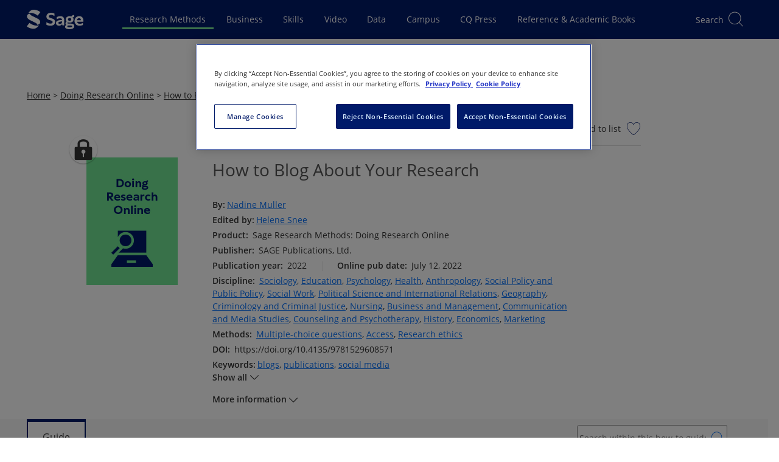

--- FILE ---
content_type: text/html; charset=utf-8
request_url: https://methods.sagepub.com/how-to-guide/how-to-blog-about-your-research
body_size: 25244
content:

<!DOCTYPE html>
<html lang="en" data-share-this-url="https://platform-api.sharethis.com/js/sharethis.js#property=5c80187e9fbe5a00170779fa&amp;product=inline-share-buttons" data-use-one-trust="true"
    class="theme-srm">

<head>
    <meta charset="utf-8">
    <meta http-equiv="x-ua-compatible" content="ie=edge">
    <meta name="viewport" content="width=device-width, initial-scale=1.0">
    
    
    
    
<title>Sage Research Methods: Doing Research Online - How to Blog About Your Research</title>
<meta name="robots" content="noarchive">
<meta name="description" content="&lt;p&gt;This guide explains the varied reasons that might compel you to start a research blog, from building research communities to developing research in progress,">
<meta name="keywords" content="blogs,publications,social media">
<link rel="canonical" href="https://methods.sagepub.com/how-to-guide/how-to-blog-about-your-research" />

<meta name="citation_xml_url" content="https://methods.sagepub.com/xml/how-to-blog-about-your-research/content.xml">

    <meta name="citation_publisher" content="SAGE Publications, Ltd.">

        <meta name="citation_author" content="Nadine Muller">
        <meta name="citation_author" content="Helene Snee">

    <meta name="citation_title" content="How to Blog About Your Research">

<meta name="citation_publication_date" content="2022">



    <meta name="citation_online_date" content="2022/07/12">
    <meta name="citation_doi" content="10.4135/9781529608571">

    <meta name="citation_pdf_url" content="https://methods.sagepub.com/how-to-guide/download/how-to-blog-about-your-research.pdf">
<meta name="citation_language" content="en">

        <meta name="citation_keywords" content="blogs">
        <meta name="citation_keywords" content="publications">
        <meta name="citation_keywords" content="social media">


<meta name="citation_isbn" content="9781529608571">



        <meta name="theme-color" content="#630361">

    
    <script>
        window.useOnThisPageRedesign = true;
        window.platformIdentifier = 'srm';
    </script>
    <script type="module" src="https://stscpextprdwestus001.blob.core.windows.net/assets/srm/js/skipLink.BdjJVoVp.js"></script>
    <link rel="preload" as="script" href="https://header.sagepub.com/js/universal-header.js" />
    <script rel="preload" type="module" href="https://stscpextprdwestus001.blob.core.windows.net/assets/srm/js/site.ALHiP07l.js"></script>
    <script async type="text/javascript" fetchpriority="high" src="https://header.sagepub.com/js/universal-header.js"></script>


        

<script type="text/javascript">
    // Google Data Layer

    //initialise the data layer in javascript using JSON notation
    var dataLayer = window.dataLayer || [];
    window.dataLayer.push({
        'site': {
            'environment': 'prod',
            'platform': 'web',
        },
        'user': {

            'authentication': 'false',
            'login': 'false',
                    }
        });

    //Static GA
    window.dataLayer.push(
        {
            'event': 'module-load',
            'module': [
                {
                    'name': 'cross-product-footer',
                    'position': 'footer',
                    'items': [
                        {
                            'type': 'NV',
                            'action': 'click',
                            'name': 'cross-product-footer-cqlibrary',
                            'position': '1'
                        },
                        {
                            'type': 'NV',
                            'action': 'click',
                            'name': 'cross-product-footer-dataplanet',
                            'position': '2'
                        },
                        {
                            'type': 'NV',
                            'action': 'click',
                            'name': 'cross-product-footer-leanlibrary',
                            'position': '3'
                        },
                        {
                            'type': 'NV',
                            'action': 'click',
                            'name': 'cross-product-footer-journals',
                            'position': '4'
                        },
                        {
                            'type': 'NV',
                            'action': 'click',
                            'name': 'cross-product-footer-srm',
                            'position': '5'
                        },
                        {
                            'type': 'NV',
                            'action': 'click',
                            'name': 'cross-product-footer-sagestats',
                            'position': '6'
                        },
                        {
                            'type': 'NV',
                            'action': 'click',
                            'name': 'cross-product-footer-sagecampus',
                            'position': '7'
                        },
                        {
                            'type': 'NV',
                            'action': 'click',
                            'name': 'cross-product-footer-sk',
                            'position': '8'
                        },
                        {
                            'type': 'NV',
                            'action': 'click',
                            'name': 'cross-product-footer-sk-video',
                            'position': '9'
                        },
                        {
                            'type': 'NV',
                            'action': 'click',
                            'name': 'cross-product-footer-sbc',
                            'position': '10'
                        }
                    ]
                },
                {
                    'name': 'user-features',
                    'position': 'top-right',
                    'items': [
                        {
                            'type': 'UF',
                            'action': 'citation',
                            'name': 'cite-now',
                            'position': ''
                        },
                        {
                            'type': 'UF',
                            'action': 'save',
                            'name': 'add-to-my-list-select',
                            'position': ''
                        },
                        {
                            'type': 'UF',
                            'action': 'share',
                            'name': 'share-select',
                            'position': ''
                        },
                        {
                            'type': 'UF',
                            'action': 'embed',
                            'name': 'embed-select',
                            'position': ''
                        },
                        {
                            'type': 'UF',
                            'action': 'text-size',
                            'name': 'text-size-select',
                            'position': ''
                        },
                        {
                            'type': 'UF',
                            'action': 'link-select',
                            'name': 'link-select',
                            'position': ''
                        },
                    ]
                },]
        });

    window.dataLayer.push({
        'adblocker': true
    });

    // /Google Data Layer

    if (true || document.cookie.indexOf('cookieconsent_status') >= 0) {
        (function (w, d, s, l, i) {
            w[l] = w[l] || []; w[l].push({
                'gtm.start':
                    new Date().getTime(), event: 'gtm.js'
            }); var f = d.getElementsByTagName(s)[0],
                j = d.createElement(s), dl = l != 'dataLayer' ? '&l=' + l : ''; j.async = true; j.src =
                    '//analytics.sagepub.com/gtm.js?id=' + i + dl; f.parentNode.insertBefore(j, f);
        })(window, document, 'script', 'dataLayer', 'GTM-TTVZ3L');
    }
</script>




        
<script src="https://cdn-ukwest.onetrust.com/scripttemplates/otSDKStub.js" type="text/javascript" charset="UTF-8" data-domain-script="01903b90-3e97-7898-87a2-6ece9db5ebc6"></script>

<!--Run Script (the contents of this function ensures that cookies are removed if consent is withdrawn)-->
<script type="text/javascript">
    function OptanonWrapper() {
        // Get initial OnetrustActiveGroups ids
        if (typeof OptanonWrapperCount == "undefined") {
            otGetInitialGrps();
        }

        //Delete cookies
        otDeleteCookie(otIniGrps);

        // Assign OnetrustActiveGroups to custom variable
        function otGetInitialGrps() {
            OptanonWrapperCount = '';
            otIniGrps = OnetrustActiveGroups;
            // console.log("otGetInitialGrps", otIniGrps)
        }

        function otDeleteCookie(iniOptGrpId) {
            var otDomainGrps = JSON.parse(JSON.stringify(Optanon.GetDomainData().Groups));
            var otDeletedGrpIds = otGetInactiveId(iniOptGrpId, OnetrustActiveGroups);
            if (otDeletedGrpIds.length != 0 && otDomainGrps.length != 0) {
                for (var i = 0; i < otDomainGrps.length; i++) {
                    //Check if CustomGroupId matches
                    if (otDomainGrps[i]['CustomGroupId'] != '' && otDeletedGrpIds.includes(otDomainGrps[i]['CustomGroupId'])) {
                        for (var j = 0; j < otDomainGrps[i]['Cookies'].length; j++) {
                            // console.log("otDeleteCookie",otDomainGrps[i]['Cookies'][j]['Name'])
                            //Delete cookie
                            eraseCookie(otDomainGrps[i]['Cookies'][j]['Name']);
                        }
                    }

                    //Check if Hostid matches
                    if (otDomainGrps[i]['Hosts'].length != 0) {
                        for (var j = 0; j < otDomainGrps[i]['Hosts'].length; j++) {
                            //Check if HostId presents in the deleted list and cookie array is not blank
                            if (otDeletedGrpIds.includes(otDomainGrps[i]['Hosts'][j]['HostId']) && otDomainGrps[i]['Hosts'][j]['Cookies'].length != 0) {
                                for (var k = 0; k < otDomainGrps[i]['Hosts'][j]['Cookies'].length; k++) {
                                    //Delete cookie
                                    eraseCookie(otDomainGrps[i]['Hosts'][j]['Cookies'][k]['Name']);
                                }
                            }
                        }
                    }

                }
            }
            otGetInitialGrps(); //Reassign new group ids
        }

        //Get inactive ids
        function otGetInactiveId(customIniId, otActiveGrp) {
            //Initial OnetrustActiveGroups
            // console.log("otGetInactiveId",customIniId)
            customIniId = customIniId.split(",");
            customIniId = customIniId.filter(Boolean);

            //After action OnetrustActiveGroups
            otActiveGrp = otActiveGrp.split(",");
            otActiveGrp = otActiveGrp.filter(Boolean);

            var result = [];
            for (var i = 0; i < customIniId.length; i++) {
                if (otActiveGrp.indexOf(customIniId[i]) <= -1) {
                    result.push(customIniId[i]);
                }
            }
            return result;
        }

        //Delete cookie
        function eraseCookie(name) {
            //Delete root path cookies
            domainName = window.location.hostname;
            document.cookie = name + '=; Max-Age=-99999999; Path=/;Domain=' + domainName;
            document.cookie = name + '=; Max-Age=-99999999; Path=/;';

            //Delete LSO incase LSO being used, cna be commented out.
            localStorage.removeItem(name);

            //Check for the current path of the page
            pathArray = window.location.pathname.split('/');
            //Loop through path hierarchy and delete potential cookies at each path.
            for (var i = 0; i < pathArray.length; i++) {
                if (pathArray[i]) {
                    //Build the path string from the Path Array e.g /site/login
                    var currentPath = pathArray.slice(0, i + 1).join('/');
                    document.cookie = name + '=; Max-Age=-99999999; Path=' + currentPath + ';Domain=' + domainName;
                    document.cookie = name + '=; Max-Age=-99999999; Path=' + currentPath + ';';
                    //Maybe path has a trailing slash!
                    document.cookie = name + '=; Max-Age=-99999999; Path=' + currentPath + '/;Domain=' + domainName;
                    document.cookie = name + '=; Max-Age=-99999999; Path=' + currentPath + '/;';


                }
            }

        }
    }
</script>

    <script type="text/plain" class="optanon-category-C0002">!function(T,l,y){var S=T.location,k="script",D="instrumentationKey",C="ingestionendpoint",I="disableExceptionTracking",E="ai.device.",b="toLowerCase",w="crossOrigin",N="POST",e="appInsightsSDK",t=y.name||"appInsights";(y.name||T[e])&&(T[e]=t);var n=T[t]||function(d){var g=!1,f=!1,m={initialize:!0,queue:[],sv:"5",version:2,config:d};function v(e,t){var n={},a="Browser";return n[E+"id"]=a[b](),n[E+"type"]=a,n["ai.operation.name"]=S&&S.pathname||"_unknown_",n["ai.internal.sdkVersion"]="javascript:snippet_"+(m.sv||m.version),{time:function(){var e=new Date;function t(e){var t=""+e;return 1===t.length&&(t="0"+t),t}return e.getUTCFullYear()+"-"+t(1+e.getUTCMonth())+"-"+t(e.getUTCDate())+"T"+t(e.getUTCHours())+":"+t(e.getUTCMinutes())+":"+t(e.getUTCSeconds())+"."+((e.getUTCMilliseconds()/1e3).toFixed(3)+"").slice(2,5)+"Z"}(),iKey:e,name:"Microsoft.ApplicationInsights."+e.replace(/-/g,"")+"."+t,sampleRate:100,tags:n,data:{baseData:{ver:2}}}}var h=d.url||y.src;if(h){function a(e){var t,n,a,i,r,o,s,c,u,p,l;g=!0,m.queue=[],f||(f=!0,t=h,s=function(){var e={},t=d.connectionString;if(t)for(var n=t.split(";"),a=0;a<n.length;a++){var i=n[a].split("=");2===i.length&&(e[i[0][b]()]=i[1])}if(!e[C]){var r=e.endpointsuffix,o=r?e.location:null;e[C]="https://"+(o?o+".":"")+"dc."+(r||"services.visualstudio.com")}return e}(),c=s[D]||d[D]||"",u=s[C],p=u?u+"/v2/track":d.endpointUrl,(l=[]).push((n="SDK LOAD Failure: Failed to load Application Insights SDK script (See stack for details)",a=t,i=p,(o=(r=v(c,"Exception")).data).baseType="ExceptionData",o.baseData.exceptions=[{typeName:"SDKLoadFailed",message:n.replace(/\./g,"-"),hasFullStack:!1,stack:n+"\nSnippet failed to load ["+a+"] -- Telemetry is disabled\nHelp Link: https://go.microsoft.com/fwlink/?linkid=2128109\nHost: "+(S&&S.pathname||"_unknown_")+"\nEndpoint: "+i,parsedStack:[]}],r)),l.push(function(e,t,n,a){var i=v(c,"Message"),r=i.data;r.baseType="MessageData";var o=r.baseData;return o.message='AI (Internal): 99 message:"'+("SDK LOAD Failure: Failed to load Application Insights SDK script (See stack for details) ("+n+")").replace(/\"/g,"")+'"',o.properties={endpoint:a},i}(0,0,t,p)),function(e,t){if(JSON){var n=T.fetch;if(n&&!y.useXhr)n(t,{method:N,body:JSON.stringify(e),mode:"cors"});else if(XMLHttpRequest){var a=new XMLHttpRequest;a.open(N,t),a.setRequestHeader("Content-type","application/json"),a.send(JSON.stringify(e))}}}(l,p))}function i(e,t){f||setTimeout(function(){!t&&m.core||a()},500)}var e=function(){var n=l.createElement(k);n.src=h;var e=y[w];return!e&&""!==e||"undefined"==n[w]||(n[w]=e),n.onload=i,n.onerror=a,n.onreadystatechange=function(e,t){"loaded"!==n.readyState&&"complete"!==n.readyState||i(0,t)},n}();y.ld<0?l.getElementsByTagName("head")[0].appendChild(e):setTimeout(function(){l.getElementsByTagName(k)[0].parentNode.appendChild(e)},y.ld||0)}try{m.cookie=l.cookie}catch(p){}function t(e){for(;e.length;)!function(t){m[t]=function(){var e=arguments;g||m.queue.push(function(){m[t].apply(m,e)})}}(e.pop())}var n="track",r="TrackPage",o="TrackEvent";t([n+"Event",n+"PageView",n+"Exception",n+"Trace",n+"DependencyData",n+"Metric",n+"PageViewPerformance","start"+r,"stop"+r,"start"+o,"stop"+o,"addTelemetryInitializer","setAuthenticatedUserContext","clearAuthenticatedUserContext","flush"]),m.SeverityLevel={Verbose:0,Information:1,Warning:2,Error:3,Critical:4};var s=(d.extensionConfig||{}).ApplicationInsightsAnalytics||{};if(!0!==d[I]&&!0!==s[I]){var c="onerror";t(["_"+c]);var u=T[c];T[c]=function(e,t,n,a,i){var r=u&&u(e,t,n,a,i);return!0!==r&&m["_"+c]({message:e,url:t,lineNumber:n,columnNumber:a,error:i}),r},d.autoExceptionInstrumented=!0}return m}(y.cfg);function a(){y.onInit&&y.onInit(n)}(T[t]=n).queue&&0===n.queue.length?(n.queue.push(a),n.trackPageView({})):a()}(window,document,{
src: "https://js.monitor.azure.com/scripts/b/ai.2.min.js", // The SDK URL Source
crossOrigin: "anonymous", 
cfg: { // Application Insights Configuration
    connectionString: 'InstrumentationKey=9d406833-d6d8-47e7-bbca-6375b2741683;IngestionEndpoint=https://westus-0.in.applicationinsights.azure.com/;LiveEndpoint=https://westus.livediagnostics.monitor.azure.com/'
}});</script>
    
    <link href="/manifest.json" rel="manifest" />

    <script>
        window.appName = 'Sage Research Methods';
        window.appVersion = '26.01.01';
        window.EnableFrontendObservability = 'false';
        window.ObservabilityCollectorUrl = 'https://faro-collector-prod-us-west-0.grafana.net/collect/d1b7a1622fb3a3ace5d66fcb50e4f206';
        window.ObservabilityEnvironment = 'production';

        const expiration = {
            'playedExpireTimeMins': 20160,
            'unplayedExpireTimeMins': 1440
                                                                                                                                                    };

        localStorage.setItem('SCP_OFFLINE_VIDEO_STORE_EXPIRATION', JSON.stringify(expiration));
    </script>

    <script src="https://code.jquery.com/jquery-3.7.1.min.js"
        integrity="sha384-1H217gwSVyLSIfaLxHbE7dRb3v4mYCKbpQvzx0cegeju1MVsGrX5xXxAvs/HgeFs" crossorigin="anonymous">
        </script>

    <script type="module" src="https://stscpextprdwestus001.blob.core.windows.net/assets/srm/js/site.ALHiP07l.js"></script>
    <link rel="stylesheet" href="https://stscpextprdwestus001.blob.core.windows.net/assets/srm/js/site.ALHiP07l.js" />

    
    <script>LUX=function(){function n(){return Date.now?Date.now():+new Date}var r,t=n(),a=window.performance||{},e=a.timing||{activationStart:0,navigationStart:(null===(r=window.LUX)||void 0===r?void 0:r.ns)||t};function i(){return a.now?(r=a.now(),Math.floor(r)):n()-e.navigationStart;var r}(LUX=window.LUX||{}).ac=[],LUX.addData=function(n,r){return LUX.cmd(["addData",n,r])},LUX.cmd=function(n){return LUX.ac.push(n)},LUX.getDebug=function(){return[[t,0,[]]]},LUX.init=function(){return LUX.cmd(["init"])},LUX.mark=function(){for(var n=[],r=0;r<arguments.length;r++)n[r]=arguments[r];if(a.mark)return a.mark.apply(a,n);var t=n[0],e=n[1]||{};void 0===e.startTime&&(e.startTime=i());LUX.cmd(["mark",t,e])},LUX.markLoadTime=function(){return LUX.cmd(["markLoadTime",i()])},LUX.measure=function(){for(var n=[],r=0;r<arguments.length;r++)n[r]=arguments[r];if(a.measure)return a.measure.apply(a,n);var t,e=n[0],o=n[1],u=n[2];t="object"==typeof o?n[1]:{start:o,end:u};t.duration||t.end||(t.end=i());LUX.cmd(["measure",e,t])},LUX.send=function(){return LUX.cmd(["send"])},LUX.ns=t;var o=LUX;return window.LUX_ae=[],window.addEventListener("error",(function(n){window.LUX_ae.push(n)})),o}();
    </script>
    <script src="https://cdn.speedcurve.com/js/lux.js?id=4642242769" defer crossorigin="anonymous"></script>


        <script>
            (function (w, d, t) {
                _ml = w._ml || {};
                _ml.eid = '90950';
                var s, cd, tag; s = d.getElementsByTagName(t)[0]; cd = new Date();
                tag = d.createElement(t); tag.async = 1;
                tag.src = 'https://ml314.com/tag.aspx?' + cd.getDate() + cd.getMonth();
                s.parentNode.insertBefore(tag, s);
            })(window, document, 'script');
        </script>

    


    <link rel="preconnect" href="https://stwidgetscmnprdwestus001.blob.core.windows.net/widgets" />
    <link rel="preconnect" href="https://stpltrsrcscmnprdwus001.blob.core.windows.net/rsrcs" />

    <link fetchpriority="high" rel="stylesheet" href="https://stscpextprdwestus001.blob.core.windows.net/assets/srm/siteCss.D3bErNyp.css" />


    
    
    



</head>

<body data-signed="false" class="home secondary-header home--universal-header">

    

    <!-- Google Tag Manager -->
    <noscript>
        <iframe fetchpriority="high" src="https://analytics.sagepub.com/ns.html?id=GTM-TTVZ3L" height="0" width="0" style="display:none;visibility:hidden"></iframe>
    </noscript>
    <!-- End Google Tag Manager -->


<script type="text/javascript">
    (function () {
        var width = window.screen.width;
        var body = document.querySelectorAll('body')[0];
        if (width > 1023) {
            body.classList.add('is-desktop');
        } else if (width > 767) {
            body.classList.add('is-tablet');
        } else {
            body.classList.add('is-mobile');
        }
    })();
</script>

<noscript><div>Javascript must be enabled for the correct page display</div></noscript>




<!--
Application: Sage Research Methods
Version: 26.01.01
Deployed On: 2026-01-19 11:03:34Z
-->





<sage-skip-link target="#main-content" validselectors="[tabindex]:not([tabindex=&#x27;-1&#x27;]), a[href], button:not([disabled]), input:not([disabled]), select:not([disabled]), textarea:not([disabled])">Skip to main content</sage-skip-link>
<input type="hidden" id="platformDomain" value="methods.sagepub.com" />
<input type="hidden" id="refererDomains" value="cases.globalnetwork.io" />
<input type="hidden" id="taxonomyName" value="Discipline" />
<input type="hidden" id="frontEndConfigurationJson" value="{&quot;chatbotConfiguration&quot;:{&quot;audience&quot;:&quot;https://sso.sagepub.com/resources&quot;,&quot;backendEndpoint&quot;:&quot;https://srmaiapi.sagepub.com&quot;,&quot;tokenEndpoint&quot;:&quot;/ai-assistant/token&quot;},&quot;defaultPubDates&quot;:{&quot;defaultOriginalPubYearStart&quot;:1920,&quot;defaultOriginalPubYearEnd&quot;:2026,&quot;defaultOnlinePubYearStart&quot;:1920,&quot;defaultOnlinePubYearEnd&quot;:2026}}" />

<svg width="32px" height="32px" viewBox="0 0 32 32" version="1.1" xmlns="http://www.w3.org/2000/svg"
    xmlns:xlink="http://www.w3.org/1999/xlink" style="display:none;">
    <title>icon/video/no-internet</title>
    <g id="icon/video/no-internet" stroke="none" stroke-width="1" fill="none" fill-rule="evenodd">
        <g id="Group" transform="translate(2.500000, 7.000000)" fill="#000000" fill-rule="nonzero">
            <path
                d="M13.5,13.5 C12.1192881,13.5 11,14.6192881 11,16 C11,17.3807119 12.1192881,18.5 13.5,18.5 C14.8807119,18.5 16,17.3807119 16,16 C16,14.6192881 14.8807119,13.5 13.5,13.5 Z M13.5,14.5 C14.3284271,14.5 15,15.1715729 15,16 C15,16.8284271 14.3284271,17.5 13.5,17.5 C12.6715729,17.5 12,16.8284271 12,16 C12,15.1715729 12.6715729,14.5 13.5,14.5 Z"
                id="Oval"></path>
            <path
                d="M13.5387566,-0.5 C19.2021857,-0.5 24.379629,2.20590081 27.4116171,6.60263882 C27.5683837,6.82996867 27.5111808,7.14134032 27.2838509,7.29810687 C27.0565211,7.45487341 26.7451494,7.39767055 26.5883829,7.17034069 C23.7434672,3.04487974 18.8741201,0.5 13.5387566,0.5 C8.15409174,0.5 3.24582345,3.09243758 0.414196126,7.28007422 C0.259515405,7.50882842 -0.051320017,7.56887685 -0.280074221,7.41419613 C-0.508828425,7.25951541 -0.568876847,6.94867998 -0.414196126,6.71992578 C2.60387641,2.25655908 7.82287632,-0.5 13.5387566,-0.5 Z">
            </path>
            <path
                d="M13.5492885,4.5 C17.5031103,4.5 21.1971885,6.3505449 23.8834277,9.56010025 C24.0606614,9.77186151 24.0326712,10.0872042 23.82091,10.2644379 C23.6091487,10.4416716 23.293806,10.4136815 23.1165723,10.2019202 C20.6142888,7.21215759 17.1964608,5.5 13.5492885,5.5 C9.85427662,5.5 6.39538481,7.25770305 3.88662802,10.317047 C3.71152782,10.5305757 3.3964818,10.5617282 3.18295304,10.386628 C2.96942428,10.2115278 2.93827178,9.8964818 3.11337198,9.68295304 C5.80592857,6.39947149 9.54379909,4.5 13.5492885,4.5 Z">
            </path>
            <path
                d="M13.5016706,9.5 C15.9777295,9.5 18.3384101,10.6078247 20.355303,12.6448293 C20.5495941,12.8410577 20.5480235,13.1576363 20.3517951,13.3519274 C20.1555666,13.5462184 19.838988,13.5446479 19.644697,13.3484194 C17.8058645,11.4912508 15.693593,10.5 13.5016706,10.5 C11.3084569,10.5 9.19499007,11.4924256 7.3554296,13.3516672 C7.16120918,13.5479655 6.84463117,13.54965 6.64833283,13.3554296 C6.45203448,13.1612092 6.45034998,12.8446312 6.6445704,12.6483328 C8.66220188,10.6091151 11.0241704,9.5 13.5016706,9.5 Z">
            </path>
        </g>
        <rect id="Rectangle" fill="#000000"
            transform="translate(17.695689, 15.378680) rotate(-45.000000) translate(-17.695689, -15.378680) "
            x="1.69568901" y="14.8786797" width="32" height="1" rx="0.5"></rect>
    </g>
</svg>



<div class="offline-modal" id="offline-detected" style="display: none;">
    <div class="offline-modal-content">
        <div class="offline-container">
            <div style="float: left;padding-top:15px;padding-right:20px;">
                <svg viewBox='0 0 30 30' width='50' height='50'>
                    <use xlink:href='#icon/video/no-internet' />
                </svg>
            </div>
            <div style="float: left;padding-top:30px;">
                <h4>No internet connection.</h4>
            </div>
            <div style="float:right;padding-top:30px;">
                <a href="/offline/" target="_blank" class="btn btn-secondary btn-xs">Go to my saved videos</a>
            </div>
        </div>
    </div>
</div>

<div class="scp-modal" id="cleared-filters-modal" style="display: none;">
    <div class="scp-modal-content">
        <h4>All search filters on the page have been cleared.</h4>
    </div>
</div>
<div class="scp-modal" id="saved-search-modal" style="display: none;">
    <div class="scp-modal-content">
        <h4>Your search has been saved.</h4>
    </div>
</div>

<div id="wrapper" class="js-wrapper">

    <header id="header" role="banner" class="header__container--universal-header">
        <div id="header-app">
            <div id="universal-header" class="universal-header">
                <universal-header
                    origin-site="ResearchMethods"></universal-header>
            </div>


        




<div id="secondary-header" class="universal-secondary header-secondary">
    <input type="hidden" id="searchMinYear" value="" />

        <input type="hidden" id="secondaryHeaderContentTypes" value="[&quot;Cases&quot;,&quot;Videos&quot;,&quot;Datasets&quot;,&quot;How-to Guides&quot;]" />
        <input type="hidden" id="secondaryHeaderContentTypeIds" value="[7,8,20,22]" />
        <input type="hidden" id="secondaryHeaderProductIds" value="[26]" />

    <div id="search-header" class="search-header__placeholder"></div>

    <sage-secondary-header title="Sage Research Methods" title-url="/">
            <template #icon>
                <img class="portal-icon__icon logolink" fetchpriority="high" src="/images/srm/platform-icon.svg" alt="">
            </template>
            <template #navigation>
                <sage-nav-bar-group>
                        
<sage-nav-bar-group-item>
            
<sage-nav-bar-link url="/doing-research-online/about" appearance="header" data-id="secondary-header-doing-research-online-about">
    About
</sage-nav-bar-link>
</sage-nav-bar-group-item>
                        
<sage-nav-bar-group-item>
            


<sage-nav-bar-dropdown-button aria-label="Browse By" data-id="secondary-header-doing-research-online-browse-by" position="centre">
    <template #title>Browse By</template>
    <template #content>
        <sage-nav-bar-dropdown-menu>
                <sage-nav-bar-dropdown-menu-section heading="Discipline" :columns="2">
                        <sage-nav-bar-dropdown-menu-item title="Anthropology" url="/Search/Results?disciplines=[1]&amp;includeEntireWorks=true&amp;includeParts=false&amp;includeSegments=false"></sage-nav-bar-dropdown-menu-item>
                        <sage-nav-bar-dropdown-menu-item title="Business and Management" url="/Search/Results?disciplines=[2]&amp;includeEntireWorks=true&amp;includeParts=false&amp;includeSegments=false"></sage-nav-bar-dropdown-menu-item>
                        <sage-nav-bar-dropdown-menu-item title="Communication and Media Studies" url="/Search/Results?disciplines=[4]&amp;includeEntireWorks=true&amp;includeParts=false&amp;includeSegments=false"></sage-nav-bar-dropdown-menu-item>
                        <sage-nav-bar-dropdown-menu-item title="Computer Science" url="/Search/Results?disciplines=[20]&amp;includeEntireWorks=true&amp;includeParts=false&amp;includeSegments=false"></sage-nav-bar-dropdown-menu-item>
                        <sage-nav-bar-dropdown-menu-item title="Counseling and Psychotherapy" url="/Search/Results?disciplines=[5]&amp;includeEntireWorks=true&amp;includeParts=false&amp;includeSegments=false"></sage-nav-bar-dropdown-menu-item>
                        <sage-nav-bar-dropdown-menu-item title="Criminology and Criminal Justice" url="/Search/Results?disciplines=[3]&amp;includeEntireWorks=true&amp;includeParts=false&amp;includeSegments=false"></sage-nav-bar-dropdown-menu-item>
                        <sage-nav-bar-dropdown-menu-item title="Dentistry" url="/Search/Results?disciplines=[25]&amp;includeEntireWorks=true&amp;includeParts=false&amp;includeSegments=false"></sage-nav-bar-dropdown-menu-item>
                        <sage-nav-bar-dropdown-menu-item title="Economics" url="/Search/Results?disciplines=[6]&amp;includeEntireWorks=true&amp;includeParts=false&amp;includeSegments=false"></sage-nav-bar-dropdown-menu-item>
                        <sage-nav-bar-dropdown-menu-item title="Education" url="/Search/Results?disciplines=[7]&amp;includeEntireWorks=true&amp;includeParts=false&amp;includeSegments=false"></sage-nav-bar-dropdown-menu-item>
                        <sage-nav-bar-dropdown-menu-item title="Engineering" url="/Search/Results?disciplines=[21]&amp;includeEntireWorks=true&amp;includeParts=false&amp;includeSegments=false"></sage-nav-bar-dropdown-menu-item>
                        <sage-nav-bar-dropdown-menu-item title="Geography" url="/Search/Results?disciplines=[8]&amp;includeEntireWorks=true&amp;includeParts=false&amp;includeSegments=false"></sage-nav-bar-dropdown-menu-item>
                        <sage-nav-bar-dropdown-menu-item title="Health" url="/Search/Results?disciplines=[9]&amp;includeEntireWorks=true&amp;includeParts=false&amp;includeSegments=false"></sage-nav-bar-dropdown-menu-item>
                        <sage-nav-bar-dropdown-menu-item title="History" url="/Search/Results?disciplines=[10]&amp;includeEntireWorks=true&amp;includeParts=false&amp;includeSegments=false"></sage-nav-bar-dropdown-menu-item>
                        <sage-nav-bar-dropdown-menu-item title="Marketing" url="/Search/Results?disciplines=[11]&amp;includeEntireWorks=true&amp;includeParts=false&amp;includeSegments=false"></sage-nav-bar-dropdown-menu-item>
                        <sage-nav-bar-dropdown-menu-item title="Mathematics" url="/Search/Results?disciplines=[22]&amp;includeEntireWorks=true&amp;includeParts=false&amp;includeSegments=false"></sage-nav-bar-dropdown-menu-item>
                        <sage-nav-bar-dropdown-menu-item title="Medicine" url="/Search/Results?disciplines=[23]&amp;includeEntireWorks=true&amp;includeParts=false&amp;includeSegments=false"></sage-nav-bar-dropdown-menu-item>
                        <sage-nav-bar-dropdown-menu-item title="Nursing" url="/Search/Results?disciplines=[12]&amp;includeEntireWorks=true&amp;includeParts=false&amp;includeSegments=false"></sage-nav-bar-dropdown-menu-item>
                        <sage-nav-bar-dropdown-menu-item title="Political Science and International Relations" url="/Search/Results?disciplines=[13]&amp;includeEntireWorks=true&amp;includeParts=false&amp;includeSegments=false"></sage-nav-bar-dropdown-menu-item>
                        <sage-nav-bar-dropdown-menu-item title="Psychology" url="/Search/Results?disciplines=[14]&amp;includeEntireWorks=true&amp;includeParts=false&amp;includeSegments=false"></sage-nav-bar-dropdown-menu-item>
                        <sage-nav-bar-dropdown-menu-item title="Public Health" url="/Search/Results?disciplines=[26]&amp;includeEntireWorks=true&amp;includeParts=false&amp;includeSegments=false"></sage-nav-bar-dropdown-menu-item>
                        <sage-nav-bar-dropdown-menu-item title="Science" url="/Search/Results?disciplines=[18]&amp;includeEntireWorks=true&amp;includeParts=false&amp;includeSegments=false"></sage-nav-bar-dropdown-menu-item>
                        <sage-nav-bar-dropdown-menu-item title="Social Policy and Public Policy" url="/Search/Results?disciplines=[15]&amp;includeEntireWorks=true&amp;includeParts=false&amp;includeSegments=false"></sage-nav-bar-dropdown-menu-item>
                        <sage-nav-bar-dropdown-menu-item title="Social Work" url="/Search/Results?disciplines=[16]&amp;includeEntireWorks=true&amp;includeParts=false&amp;includeSegments=false"></sage-nav-bar-dropdown-menu-item>
                        <sage-nav-bar-dropdown-menu-item title="Sociology" url="/Search/Results?disciplines=[17]&amp;includeEntireWorks=true&amp;includeParts=false&amp;includeSegments=false"></sage-nav-bar-dropdown-menu-item>
                        <sage-nav-bar-dropdown-menu-item title="Technology" url="/Search/Results?disciplines=[19]&amp;includeEntireWorks=true&amp;includeParts=false&amp;includeSegments=false"></sage-nav-bar-dropdown-menu-item>
                </sage-nav-bar-dropdown-menu-section>

                <sage-nav-bar-dropdown-menu-section heading="Content Type" :columns="1">
                            <sage-nav-bar-dropdown-menu-item title="Books and Reference"
                                                             :locked="false"
                                                             url="/books-and-reference"
                            
                                                             data-id="secondary-header-browse-contenttype-Books and Reference">
                            </sage-nav-bar-dropdown-menu-item>
                            <sage-nav-bar-dropdown-menu-item title="Cases"
                                                             :locked="false"
                                                             url="/Cases"
                            
                                                             data-id="secondary-header-browse-contenttype-Cases">
                            </sage-nav-bar-dropdown-menu-item>
                            <sage-nav-bar-dropdown-menu-item title="Datasets"
                                                             :locked="false"
                                                             url="/datasets"
                            
                                                             data-id="secondary-header-browse-contenttype-Datasets">
                            </sage-nav-bar-dropdown-menu-item>
                            <sage-nav-bar-dropdown-menu-item title="Podcasts" url="/Search/Results?contentTypes=podcasts"></sage-nav-bar-dropdown-menu-item>
                            <sage-nav-bar-dropdown-menu-item title="Video"
                                                             :locked="false"
                                                             url="/video"
                            
                                                             data-id="secondary-header-browse-contenttype-Video">
                            </sage-nav-bar-dropdown-menu-item>
                </sage-nav-bar-dropdown-menu-section>

                <sage-nav-bar-dropdown-menu-section heading="Topic" :columns="1">
                        <sage-nav-bar-dropdown-menu-item title="Business" :locked="false" url="/business"></sage-nav-bar-dropdown-menu-item>
                        <sage-nav-bar-dropdown-menu-item title="Data and Research Literacy" :locked="false" url="/data-research-literacy"></sage-nav-bar-dropdown-menu-item>
                        <sage-nav-bar-dropdown-menu-item title="Data Visualization" :locked="false" url="/data-visualization"></sage-nav-bar-dropdown-menu-item>
                        <sage-nav-bar-dropdown-menu-item title="Diversifying and Decolonizing Research" :locked="false" url="/diversifying-decolonizing"></sage-nav-bar-dropdown-menu-item>
                        <sage-nav-bar-dropdown-menu-item title="Doing Research Online" :locked="false" url="/doing-research-online"></sage-nav-bar-dropdown-menu-item>
                        <sage-nav-bar-dropdown-menu-item title="Foundations" :locked="false" url="/foundations"></sage-nav-bar-dropdown-menu-item>
                        <sage-nav-bar-dropdown-menu-item title="Medicine and Health" :locked="false" url="/medicine-and-health"></sage-nav-bar-dropdown-menu-item>
                </sage-nav-bar-dropdown-menu-section>
        </sage-nav-bar-dropdown-menu>
    </template>
</sage-nav-bar-dropdown-button>


</sage-nav-bar-group-item>
                        
<sage-nav-bar-group-item>
            


<sage-nav-bar-dropdown-button aria-label="Tools" data-id="secondary-header-doing-research-online-tools">
    <template #title>Tools</template>
    <template #content>
        <sage-nav-bar-dropdown-menu>
                <sage-nav-bar-dropdown-menu-item title="Methods Map"
                                                 description="This visualization demonstrates how methods are related and connects users to relevant content."
                                                 url="/methods-map"
                                                 icon-src="/images/srm/tool-icons/methods-map.svg"
                                                 :locked="false"
                                                 data-id="secondary-header-browse-tool--methods-map">
                </sage-nav-bar-dropdown-menu-item>
                <sage-nav-bar-dropdown-menu-item title="Project Planner"
                                                 description="Find step-by-step guidance to complete your research project."
                                                 url="/project-planner"
                                                 icon-src="/images/srm/tool-icons/project-planner.svg"
                                                 :locked="false"
                                                 data-id="secondary-header-browse-tool--project-planner">
                </sage-nav-bar-dropdown-menu-item>
                <sage-nav-bar-dropdown-menu-item title="Which Stats Test"
                                                 description="Answer a handful of multiple-choice questions to see which statistical method is best for your data."
                                                 url="/which-stats-test"
                                                 icon-src="/images/srm/tool-icons/which-stats-test.svg"
                                                 :locked="false"
                                                 data-id="secondary-header-browse-tool--which-stats-test">
                </sage-nav-bar-dropdown-menu-item>
                <sage-nav-bar-dropdown-menu-item title="Reading Lists"
                                                 description="Create lists of favorite content with your personal profile for your reference or to share."
                                                 url="/reading-lists"
                                                 icon-src="/images/srm/tool-icons/reading-list.svg"
                                                 :locked="false"
                                                 data-id="secondary-header-browse-tool--reading-lists">
                </sage-nav-bar-dropdown-menu-item>
        </sage-nav-bar-dropdown-menu>
    </template>
</sage-nav-bar-dropdown-button>
</sage-nav-bar-group-item>
                </sage-nav-bar-group>
                    

<sage-button size="small"
             color="primary"
             url="http://freetrials.sagepub.com/srmcorpsite"
             data-id="secondary-header-doing-research-online-free-trial"
             
 >
    
    Free Trial
</sage-button>
            </template>
        <template #login>
            

<div class="signin-area__container info-header">
    <div class="signin-area drop-holder d-desktop-none js-slide-holder" data-slide-holder="signin-active">
        <div class="meta-drop">
            <sage-icon-button class="flyout__icon link-back d-none btn-k-dialog-back"
                              data-id="secondary-header-mobile-arrowback"
                              icon="arrow-back"
                              screen-reader-text="link back">
            </sage-icon-button>
            <strong class="title">Sign in:</strong>
            <sage-icon-button class="flyout__icon close"
                              data-id="secondary-header-mobile-iconclose"
                              icon="close"
                              screen-reader-text="close">
            </sage-icon-button>
        </div>
        <div class="scroll-block">
            <div class="scroll-holder">
                <ul>
                        <li>
                            <a role="button"
                               href="#"
                               class="js-k-dialog-link"
                               data-k-dialog-link="dialog-signin-profile"
                               data-id="secondary-header-mobile-profile">
                                Sign in to my profile <span class="icon-angle-right"></span>
                            </a>
                            <a role="button"
                               href="#"
                               class="js-k-dialog-link"
                               data-k-dialog-link="dialog-signed-profile"
                               style="display:none"
                               data-id="secondary-header-mobile-profile-signedin">
                                My Profile <span class="icon-angle-right"></span>
                            </a>
                        </li>
                    <li>
                        <a role="button"
                           href="/login/oidcsignin"
                           class="js-k-dialog-link"
                           data-id="secondary-header-mobile-institution">
                            Get access off-campus <span class="icon-angle-right"></span>
                        </a>
                        <a role="button"
                           href="#"
                           class="js-k-dialog-link"
                           data-k-dialog-link="dialog-signed-insitute"
                           style="display:none"
                           data-id="secondary-header-mobile-institution-signedin">
                            
                            <img src="https://securecenter.sagepub.com/Logo/1/"
                                 alt="Not Logged In"
                                 aria-hidden="aria-hidden"
                                 width="104"
                                 height="25"
                                 style="display:none" />
                            <span class="icon-angle-right"></span>
                        </a>
                    </li>
                </ul>
            </div>
        </div>
    </div>
    <div class="sign-in-area__mobile-icon-container">
        <sage-icon-button class="sign-in-area__mobile-icon signin-block-opener js-slide-menu"
                          data-id="secondary-header-mobile-signin"
                          data-slide-id="signin-active"
                          icon="login-outlined">
            Sign in
        </sage-icon-button>
    </div>
    <div class="signin-area__desktop-buttons signin-meta d-none d-desktop-flex" role="group" aria-label="Sign in:">
        <span class="signin-area__desktop-buttons-title">Sign in:</span>
        <div class="signin-area__desktop-buttons-group d-flex">
                <div class="signin-area__desktop-button-holder">
                    <sage-button class="js-k-dialog-link"
                                 data-k-dialog-link="dialog-signin-profile"
                                 data-id="secondary-header-profile"
                                 size="small"
                                 outline-with-theme-on-hover
                                 color="primary">
                        My profile
                    </sage-button>
                    <sage-button class="signin-area__profile-button--signed-in js-k-dialog-link"
                                 data-k-dialog-link="dialog-signed-profile"
                                 style="display:none"
                                 data-id="secondary-header-profile-signedin"
                                 size="small"
                                 outline-with-theme-on-hover
                                 truncate-long-text
                                 title="My Profile"
                                 text-case="none"
                                 color="primary">
                        My Profile
                    </sage-button>
                </div>
            <div class="signin-area__desktop-button-holder">
                <sage-button url="/login/oidcsignin"
                             data-k-dialog-link="dialog-signin-institute"
                             data-id="secondary-header-institution"
                             size="small"
                             outline-with-theme-on-hover
                             color="primary">
                    Institution
                </sage-button>

            </div>
        </div>
    </div>
</div>
        </template>
    </sage-secondary-header>
</div>


            
        </div>
    </header>

    <main id="main-content" tabindex="-1" aria-label="Main content">
        



<input type="hidden" class="js-base-url" value="how-to-guide" />
<input type="hidden" class="js-parent-url" value="https://methods.sagepub.com/how-to-guide/how-to-blog-about-your-research" />
<input type="hidden" class="js-is-chapter-entry" value="false" />

<input type="hidden" id="contentId" value="91704" />
<input type="hidden" id="XmlId" />
<input type="hidden" id="eIsbn" value="9781529608571" />

<script type="text/javascript">
    const lux = window.LUX || {};
    lux.label = "Content";
</script>



<input type="hidden" id="video-contenttype" value="howtoguides" />
<input type="hidden" id="video-id" value="91704" />
<input type="hidden" id="video-uri" value="how-to-blog-about-your-research" />
<input type="hidden" id="video-url" value="how-to-blog-about-your-research" />
<input type="hidden" id="video-authorized" value="true" />
<input type="hidden" id="video-profileloggedin" value="true" />
<input type="hidden" id="video-eisbn" value="9781529608571" />
<input type="hidden" id="video-productcode" value="T283778HG" />
<input type="hidden" id="video-bc-account-id" value="268012963001" />
<input type="hidden" id="video-bc-polcy-key" value="BCpkADawqM1H7gGMU6MFr2ijF-8B5-KiLn3Imi45z2u3XipK6YgHeymcItvWaRlobmYHb_Q8b4uRxhTQw-RY0EkmLqenpUxZjHZpg2iLp5r-bK6SRZ3WX0WtWv0" />



<div class="tab-content-sticky" data-sticky-tab-bar></div>

    <nav class="breadcrumb-holder d-none d-tablet-block js-breadcrumb-holder" role="navigation" aria-label="breadcrumb" data-breadcrumbs>
        <div class="container">
            <ul>
                        <li class="Home"><a href="/">Home</a></li>
                        <li class="PrimaryPortal"><a href="/doing-research-online">Doing Research Online</a></li>
                        <li class="Content"><a href="https://methods.sagepub.com/how-to-guide/how-to-blog-about-your-research">How to Blog About Your Research</a></li>
            </ul>
                    <input type="hidden" id="breadcrumbContentUrl" name="breadcrumbContentUrl" value="https://methods.sagepub.com/how-to-guide/how-to-blog-about-your-research"/>
        </div>
    </nav>


<section id="main" tabindex="-1" aria-label="howtoguides content" class="js-content-page-app howtoguides-content-page how-to-guide-product-page" data-app-arg="{&quot;eIsbn&quot;:9781529608571,&quot;userModel&quot;:{&quot;isLoggedIn&quot;:false,&quot;isProfileLoggedIn&quot;:false,&quot;isContentTokenLoggedIn&quot;:false,&quot;hideSageRecommends&quot;:false,&quot;hideUnavailableContent&quot;:false,&quot;fullAccessOverride&quot;:false,&quot;userId&quot;:0,&quot;email&quot;:&quot;&quot;,&quot;hideBookShelf&quot;:false,&quot;disableProfiles&quot;:false,&quot;libraryContactEmail&quot;:null},&quot;addToList&quot;:false,&quot;textSize&quot;:false,&quot;partIdentifier&quot;:null,&quot;addedToList&quot;:false}">
        <section class="book-info-holder">
            <div class="container">
                <div class="book-container">
                    <div class="book-wrap" data-book-img>
                        <div class="lock-container">
                                <div class="icon-lock"></div>
                            <img fetchpriority="high" src="/images/srm/covers/not-available/dro.jpg" alt="" width="150" height="213"/>
                        </div>
                    </div>
                </div>
                <div class="text-holder">
                    <div class="info-meta-block" data-module-name="user-features">
                        <strong class="title">How-to Guides</strong>

                            <a href="#" class="js-link-add-to-list link-add-to-list js-skip-link-focus js-k-dialog-link add-state d-tablet-flex "
                               data-k-dialog-link="dialog-add-to-list"
                               data-pagetype="contentpage"
                               data-addtitle="How to Blog About Your Research"
                               data-url="https://methods.sagepub.com/how-to-guide/how-to-blog-about-your-research"
                               data-eisbn="9781529608571"
                               data-productcode="T283778HG"
                               data-item-name="add-to-my-list-select">
                                <span class="text d-none d-desktop-block">Add to list</span>
                                <span class="added-text d-none d-desktop-block">Added to list </span>
                                <span class="icon-favourite"></span>
                            </a>
                    </div>
                    
    <h1>How to Blog About Your Research</h1>

                    

<div class="expand-block js-expand-collapse-block">
    <div id="SlideHolder" class="slide-holder slide-block js-slide-block  active" aria-expanded="true"
         >

        <ul class="book-info-list" data-module-name="user-features">
                <li >
                       <strong class="title">By:</strong><div class="tooltip-link-holder book-metadata-author" data-role="tooltip" data-bioid="784098" data-showbio="True"><a href="javascript:void(0);" class="bioIDLink has-tolltip">Nadine Muller</a></div><br/>   <strong class="title">Edited by:</strong><div class="tooltip-link-holder book-metadata-author" data-role="tooltip" data-bioid="710544" data-showbio="True"><a href="javascript:void(0);" class="bioIDLink has-tolltip">Helene Snee</a></div>
                </li>
                <li >
<strong class="title">Product: </strong>                    Sage Research Methods: Doing Research Online
                </li>
                <li >
<strong class="title">Publisher: </strong>                    SAGE Publications, Ltd.
                </li>
                <li >
                    <ul><li><strong class="title">Publication year: </strong>2022</li> <li><strong class="title">Online pub date: </strong><time>July 12, 2022</time></li></ul>
                </li>
                <li >
<strong class="title">Discipline: </strong>                    <a href="/Search/Results?disciplines=[17]&sortBy=title" data-subjectid=17">Sociology</a>, <a href="/Search/Results?disciplines=[7]&sortBy=title" data-subjectid=7">Education</a>, <a href="/Search/Results?disciplines=[14]&sortBy=title" data-subjectid=14">Psychology</a>, <a href="/Search/Results?disciplines=[9]&sortBy=title" data-subjectid=9">Health</a>, <a href="/Search/Results?disciplines=[1]&sortBy=title" data-subjectid=1">Anthropology</a>, <a href="/Search/Results?disciplines=[15]&sortBy=title" data-subjectid=15">Social Policy and Public Policy</a>, <a href="/Search/Results?disciplines=[16]&sortBy=title" data-subjectid=16">Social Work</a>, <a href="/Search/Results?disciplines=[13]&sortBy=title" data-subjectid=13">Political Science and International Relations</a>, <a href="/Search/Results?disciplines=[8]&sortBy=title" data-subjectid=8">Geography</a>, <a href="/Search/Results?disciplines=[3]&sortBy=title" data-subjectid=3">Criminology and Criminal Justice</a>, <a href="/Search/Results?disciplines=[12]&sortBy=title" data-subjectid=12">Nursing</a>, <a href="/Search/Results?disciplines=[2]&sortBy=title" data-subjectid=2">Business and Management</a>, <a href="/Search/Results?disciplines=[4]&sortBy=title" data-subjectid=4">Communication and Media Studies</a>, <a href="/Search/Results?disciplines=[5]&sortBy=title" data-subjectid=5">Counseling and Psychotherapy</a>, <a href="/Search/Results?disciplines=[10]&sortBy=title" data-subjectid=10">History</a>, <a href="/Search/Results?disciplines=[6]&sortBy=title" data-subjectid=6">Economics</a>, <a href="/Search/Results?disciplines=[11]&sortBy=title" data-subjectid=11">Marketing</a>
                </li>
                <li >
<strong class="title">Methods: </strong>                    <a href="/Search/Results?methods=[&quot;Multiple-choice questions&quot;]&sortBy=title" data-subjectid=SRM0275">Multiple-choice questions</a>, <a href="/Search/Results?methods=[&quot;Access&quot;]&sortBy=title" data-subjectid=SRM0661">Access</a>, <a href="/Search/Results?methods=[&quot;Research ethics&quot;]&sortBy=title" data-subjectid=SRM0059">Research ethics</a>
                </li>
                <li >
<strong class="title">DOI: </strong>                    https://<wbr>doi.<wbr>org/10.4135/9781529608571
                </li>
                <li 
class="text-overflow text-overflow--preload" >
<strong class="title">Keywords: </strong>                    <div class="keyword-text-holder"><a href="/Search/Results?keywords=[{&quot;field&quot;:&quot;fulltext&quot;,&quot;text&quot;:&quot;blogs&quot;}]&sortBy=title">blogs</a>, <a href="/Search/Results?keywords=[{&quot;field&quot;:&quot;fulltext&quot;,&quot;text&quot;:&quot;publications&quot;}]&sortBy=title">publications</a>, <a href="/Search/Results?keywords=[{&quot;field&quot;:&quot;fulltext&quot;,&quot;text&quot;:&quot;social media&quot;}]&sortBy=title">social media</a></div><div class="collapse-link-holder"><a href="#" class="link-show"><span class="show-all">Show all</span><span class="show-less">Show less</span><span class="icon-angle-down"></span></a></div>
                </li>
            <li>
                <div id="SlideHolderDesktop" class="slide-holder-desktop slide-block-desktop js-slide-block-desktop" aria-expanded="false" style="display: none;">
                        <div class="border">
<strong class="title">Online ISBN: </strong>                            9781529608571
                        </div>
                </div>
                <div class="collapse-link-holder no-border d-desktop-block d-xs-phone-none d-phone-none d-tablet-none ">
                    <a href="#" class="more-less link-show slide-opener-desktop js-slide-opener-desktop" aria-controls="SlideHolderDesktop" aria-expanded="false"><span class="active-hidden">More information</span><span class="active-visible">Less information</span> <span class="icon-angle-up"></span></a>
                </div>
            </li>
        </ul>
    </div>
    <div class="collapse-link-holder no-border d-desktop-none">
        <a href="#" class="more-less link-show slide-opener js-slide-opener" aria-controls="SlideHolder"><span class="active-hidden">More information</span><span class="active-visible">Less information</span> <span class="icon-angle-up"></span></a>
    </div>
</div>

                </div>
            </div>
        </section>
    <section class="books-block content-locked">

        <div class="container">
            <div class="two-columns">
                <div id="content" role="region" aria-label="content tab panel">
                    <div id="tabstrip" class="k-tabstrip js-tabstrip" data-tabs>
                        <ul class="tabset-list k-tabstrip-items">
                                <li id="tabstrip-1" class="k-item active k-state-active" role="tab" aria-controls="tabstrip-1" tabindex="0"><h2 class="k-link">Guide</h2></li>
                        </ul>   
                            <div class="tab-content howtoguides-holder  js-content-holder"
                                 data-post-url="">
                                <div class="holder content-tab chapter-holder" id="tabstrip-1"
                                
 >
                                        
    <input type="hidden" class="hidden-download-link" value="https://methods.sagepub.com/how-to-guide/download/how-to-blog-about-your-research" />


    <div class="border-box green">
        <h3 class="head">Abstract</h3>
        <p>This guide explains the varied reasons that might compel you to start a research blog, from building research communities to developing research in progress, reaching out to nonacademic audiences, and communicating your research more creatively. It then helps you determine your target audience(s), be they within or outside of the scholarly community, and provides a list of considerations for how to engage them effectively, including how best articulate and present your work. Finally, the guide addresses some of the most common concerns and ethical implications for new research bloggers to help protect both your participants and your integrity as a researcher.</p>
    </div>



                                </div>
                            </div>
                    </div>
                </div>
                <aside id="sidebar" class="sidebar sidebar--mobile-disable">
                    <ul class="site-info-lists">
                        <li class="active">
                                <form class="search-form search-within js-search-within" action="#" aria-label="search within book" data-contenttype="how-to guide" id="how-to guide-search-within-form" role="search" data-id="search-within-form" data-highlight="False">
        <input name="__RequestVerificationToken" type="hidden" value="CfDJ8Kj0CZ0_2UVFsIgbjo803lUSCnoK0FcfzHBvdl8d3ujtX68N477ZldYZ-nvglS-5UXZEY3OaajE1RMsTPKxAJHOV79woorOTSR7SofxiENSYnrXUmqkJ-5ZdIZab4uruGusriR3gr9GsCJ8rlZuiwEQ" />
        <input type="hidden" id="hdnSearchIndex" />
        <div class="form-element">
            <input type="search" class="js-search-within-input" title="search within this how-to guide" placeholder="Search within this how-to guide" data-id="search-within-text-entry">
            <div class="search-within-controls">
                <div class="search-within-nav js-search-within-nav">
                    <button class="btn-search-within js-search-within-prev" type="button" title="previous result" aria-label="previous result" data-id="search-within-previous-item"><span class="icon-angle-up"></span></button>
                    <button class="btn-search-within js-search-within-next" type="button" title="next result" aria-label="next result" data-id="search-within-next-item"><span class="icon-angle-down"></span></button>
                </div>
                <button type="submit" title="search" data-id="search-within-submit"><span class="icon-search"></span><span class="d-none">Search</span></button>
            </div>
        </div>
    </form>
                                    <sage-content-tools @sage-content-tools-icon-click="handleIconClick" :added-to-list="addedToList" color="primary" :no-mobile-display="true">
                <template #getlink>
                    <sage-modal-get-link 
                        link="https://methods.sagepub.com/how-to-guide/how-to-blog-about-your-research"
                        :video-link-types="[]"
                    ></sage-modal-get-link>
                </template>
                <template #cite>
                    <sage-modal-citation-tool
                        :citations="{&quot;APA&quot;:&quot;Muller, N., Snee, H. (Ed.), (2022). &lt;em&gt;How to Blog About Your Research&lt;/em&gt; [How-to Guide]. Sage Research Methods: Doing Research Online. https://&lt;wbr&gt;doi.&lt;wbr&gt;org/10.4135/9781529608571&quot;,&quot;Chicago&quot;:&quot;Muller, Nadine, Snee, Helene, ed. &lt;em&gt;How to Blog About Your Research&lt;/em&gt;. Sage Research Methods: Doing Research Online, SAGE Publications, Ltd., 2022. How-to Guide. https://&lt;wbr&gt;doi.&lt;wbr&gt;org/10.4135/9781529608571.&quot;,&quot;Harvard&quot;:&quot;Muller, N., Snee, H. ed., 2022. &lt;em&gt;How to Blog About Your Research&lt;/em&gt;. [How-to Guide]. London: SAGE Publications, Ltd.https://&lt;wbr&gt;doi.&lt;wbr&gt;org/10.4135/9781529608571.&quot;,&quot;MLA&quot;:&quot;Muller, Nadine, Snee, Helene, editor., &lt;em&gt;How to Blog About Your Research&lt;/em&gt;  &lt;em&gt;Sage Research Methods: Doing Research Online&lt;/em&gt;, London, 2022.How-to Guide, doi: https://&lt;wbr&gt;doi.&lt;wbr&gt;org/10.4135/9781529608571&quot;,&quot;AMA&quot;:&quot;Muller, Nadine, Snee, Helene, ed. &lt;em&gt;How to Blog About Your Research &lt;/em&gt;How-to Guide. Sage Research Methods: Doing Research Online.  SAGE Publications, Ltd.; 2022.  https://&lt;wbr&gt;doi.&lt;wbr&gt;org/10.4135/9781529608571&quot;}"
                        :reference-managers="referenceManagers"
                        @sage-modal-citation-export="handleExport($event,91704)">
                    </sage-modal-citation-tool>
                </template>
            <template #share>
                <sage-modal-share 
                    :user-model="vueUserModel"
                    @sage-modal-share-send="handleShareSend($event,'')"
                    @sage-modal-share-sign-in="handleProfileLogin"
                >
                    <template #sharetool>
                                        <div class="sharethis-inline-share-buttons"></div>
                    </template>
                </sage-modal-share>
            </template>
                <template #embed>
                    <sage-modal-embed
                        content-id="91704"
                        embed-learn-more-url="/Home/EmbedLearnMore"
                        embed-text="Content"
                        :embed-url="embedUrl"
                        :video-link-types="[]"
                        part-id=""
                        :is-video="false"
                    >
                        <template v-slot:image>
                            <a href="/images/shared/video/video-embed.png" target="_blank" rel="noopener"><span class="sr-only">(opens in new window)</span><img src="/images/shared/video/video-embed.png" alt="This is an image of a Sage Research Methods video on a Learning Management System" /></a>
                        </template>
                    </sage-modal-embed>
                </template>
            <template #extrabuttons>
                        <sage-icon-button icon="download" v-if="downloadPDFLink !== null" :disabled="true" :url="downloadPDFLink" target="_blank" color="primary">PDF</sage-icon-button>
            </template>
        </sage-content-tools>

                        </li>
                            <li class="book-sub-nav">
                            </li>
                    </ul>
                        

<sage-on-this-page v-if="showToc" :auto-scroll="true" :expanded="expanded" :structure="structure" title="On this page"
    :next-link="navigation?.nextLink" :prev-link="navigation?.prevLink" sticky-top="115px" gap-bottom="8px">
        <sage-methods-map-widget text="Multiple-choice questions"
            href="/methods-map/multiple-choice-questions" />
</sage-on-this-page>

<input type="hidden" id="js-on-this-page-next-link" data-json="null" />
<input type="hidden" id="js-on-this-page-prev-link" data-json="null" />
<input type="hidden" id="js-on-this-page-is-chapter-tab" data-json="False" />
<input type="hidden" id="js-on-this-page-should-hide-prev-and-next-links"
    data-json="False" />

                    <div>
                    </div>
                </aside>
            </div>
        </div>
        
<div class="locked-info-content" data-lock-screen>
    <div class="container">
        <div class="holder holder--double">
            <div class="block">
                <div class="text-holder locked">
                    <span class="icon-lock"><span class="sr-only">locked icon</span></span>
                    <h2 class="h3">Sign in to access this content</h2>
                    <a role="button" href="#"
                        class="btn btn-primary btn-md signin-block-opener js-k-dialog-link js-slide-menu"
                        data-k-dialog-link="dialog-signin-institute" data-slide-id="signin-active">Sign in</a>
                </div>
            </div>
                <div class="block">
                    <div class="text-holder">
                        <h2 class="h3">Get a 30 day FREE TRIAL</h2>
                        <ul class="bullet-list">
                            <li>
                                <div class="ico-holder"><img src="/images/shared/icons/bullet.svg" alt=""
                                        width="25" height="18">
                                </div>
                                <div class="text">Watch videos from a variety of sources bringing classroom topics to
                                    life
                                </div>
                            </li>
                            <li>
                                <div class="ico-holder"><img src="/images/shared/icons/bullet.svg" alt=""
                                        width="25" height="18">
                                </div>
                                <div class="text">Read modern, diverse business cases</div>
                            </li>
                            <li>
                                <div class="ico-holder"><img src="/images/shared/icons/bullet.svg" alt=""
                                        width="25" height="18">
                                </div>
                                <div class="text">Explore hundreds of books and reference titles</div>
                            </li>
                        </ul>
                        <a href="https://freetrials.sagepub.com/srm_corpsite"
                            class="btn btn-primary btn-md d-noneo d-desktop-inline-block signin-block-opener">sign up
                            today!</a>
                    </div>
                </div>
        </div>
    </div>
</div>
    </section>

    
<input type="hidden" class="js-elements-json" value="[{&quot;closeOnly&quot;:null,&quot;displayName&quot;:&quot;On this page&quot;,&quot;name&quot;:&quot;on-this-page&quot;},{&quot;closeOnly&quot;:null,&quot;displayName&quot;:&quot;Tools&quot;,&quot;name&quot;:&quot;tools&quot;}]" />
<sage-small-screen-alternate-nav ref="mobileNav" :elements="elements">
        <template #on-this-page>
            <sage-page-nav :auto-scroll="false" :expanded="expanded" :structure="structure" :hide-header="true"
            :next-link="navigation?.nextLink" :prev-link="navigation?.prevLink" @sage-page-nav-click="handleNavClick">
                    <sage-methods-map-widget text="Multiple-choice questions"
                    href="/methods-map/multiple-choice-questions" />
            </sage-page-nav>
        </template>
        <template #tools>
                    <sage-content-tools @sage-content-tools-icon-click="handleIconClick" :added-to-list="addedToList" color="primary" :no-mobile-display="true">
                <template #getlink>
                    <sage-modal-get-link 
                        link="https://methods.sagepub.com/how-to-guide/how-to-blog-about-your-research"
                        :video-link-types="[]"
                    ></sage-modal-get-link>
                </template>
                <template #cite>
                    <sage-modal-citation-tool
                        :citations="{&quot;APA&quot;:&quot;Muller, N., Snee, H. (Ed.), (2022). &lt;em&gt;How to Blog About Your Research&lt;/em&gt; [How-to Guide]. Sage Research Methods: Doing Research Online. https://&lt;wbr&gt;doi.&lt;wbr&gt;org/10.4135/9781529608571&quot;,&quot;Chicago&quot;:&quot;Muller, Nadine, Snee, Helene, ed. &lt;em&gt;How to Blog About Your Research&lt;/em&gt;. Sage Research Methods: Doing Research Online, SAGE Publications, Ltd., 2022. How-to Guide. https://&lt;wbr&gt;doi.&lt;wbr&gt;org/10.4135/9781529608571.&quot;,&quot;Harvard&quot;:&quot;Muller, N., Snee, H. ed., 2022. &lt;em&gt;How to Blog About Your Research&lt;/em&gt;. [How-to Guide]. London: SAGE Publications, Ltd.https://&lt;wbr&gt;doi.&lt;wbr&gt;org/10.4135/9781529608571.&quot;,&quot;MLA&quot;:&quot;Muller, Nadine, Snee, Helene, editor., &lt;em&gt;How to Blog About Your Research&lt;/em&gt;  &lt;em&gt;Sage Research Methods: Doing Research Online&lt;/em&gt;, London, 2022.How-to Guide, doi: https://&lt;wbr&gt;doi.&lt;wbr&gt;org/10.4135/9781529608571&quot;,&quot;AMA&quot;:&quot;Muller, Nadine, Snee, Helene, ed. &lt;em&gt;How to Blog About Your Research &lt;/em&gt;How-to Guide. Sage Research Methods: Doing Research Online.  SAGE Publications, Ltd.; 2022.  https://&lt;wbr&gt;doi.&lt;wbr&gt;org/10.4135/9781529608571&quot;}"
                        :reference-managers="referenceManagers"
                        @sage-modal-citation-export="handleExport($event,91704)">
                    </sage-modal-citation-tool>
                </template>
            <template #share>
                <sage-modal-share 
                    :user-model="vueUserModel"
                    @sage-modal-share-send="handleShareSend($event,'')"
                    @sage-modal-share-sign-in="handleProfileLogin"
                >
                    <template #sharetool>
                                        <div class="sharethis-inline-share-buttons"></div>
                    </template>
                </sage-modal-share>
            </template>
                <template #embed>
                    <sage-modal-embed
                        content-id="91704"
                        embed-learn-more-url="/Home/EmbedLearnMore"
                        embed-text="Content"
                        :embed-url="embedUrl"
                        :video-link-types="[]"
                        part-id=""
                        :is-video="false"
                    >
                        <template v-slot:image>
                            <a href="/images/shared/video/video-embed.png" target="_blank" rel="noopener"><span class="sr-only">(opens in new window)</span><img src="/images/shared/video/video-embed.png" alt="This is an image of a Sage Research Methods video on a Learning Management System" /></a>
                        </template>
                    </sage-modal-embed>
                </template>
            <template #extrabuttons>
                        <sage-icon-button icon="download" v-if="downloadPDFLink !== null" :disabled="true" :url="downloadPDFLink" target="_blank" color="primary">PDF</sage-icon-button>
            </template>
        </sage-content-tools>

        </template>
</sage-small-screen-alternate-nav>

</section>

<div role="complementary">
    
<div class="js-related-titles" data-contentid="91704" data-contenttypeid="22"
    data-productid="26" data-unloaded>
    <section class="further-books-block">
        <div class="container">
            <h2>Read next</h2>
            <img class="loading-spinner" src="/images/shared/spinning-circles.svg" alt="Loading">
        </div>
    </section>
    <section class="further-books-block">
        <div class="container">
            <h2>More like this</h2>
            <img class="loading-spinner" src="/images/shared/spinning-circles.svg" alt="Loading">
        </div>
    </section>
</div>
        
    <section class="further-books-block recommends-block">
        <div class="container">
            <h2>Sage Recommends</h2>
            <p class="found">We found other relevant content for you on other Sage platforms.</p>
        </div>

        <div class="reel-gallery-wrap">
            <div class="container">
                <div class="books-slider reel-gallery reel-carousel recommend-carousel">
                    <button class="prev" role="button" title="Previous slide"><span class="icon-arrow-left"><span
                                class="sr-only">Previous</span></span></button>
                    <div class="slider-mask">
                        <div class="slider-wrap owl-carousel">

                        </div>
                    </div>
                    <button class="next" role="button" title="Next slide"><span class="icon-arrow-right"><span
                                class="sr-only">Next</span></span></button>
                </div>
            </div>
        </div>
    </section>
    <div id="bookshelf-container" class="container" data-source="SK" data-doi="10.4135/9781529608571" data-unloaded>
        <img class="loading-spinner" src="/images/shared/spinning-circles.svg" alt="Loading">
    </div>

</div>


<div data-k-dialog="dialog-add-to-list" class="popup favorite js-dialog-add-to-list js-k-dialog"
    data-k-dialog-class="modal-dialog" data-module-name="add-to-list-pop-up">

    <input type="hidden" id="ProductCode" name="ProductCode" />
    <input type="hidden" id="eIsbn" name="eIsbn" />
    <input type="hidden" id="XmlId" name="XmlId" />
    <input type="hidden" id="contentId" name="primaryId" />
    <input type="hidden" id="Url" name="Url" />
    <input type="hidden" id="Title" name="Title" />
    <input type="hidden" id="PageType" name="PageType" />

    <div class="dialog-holder">
        <div class="title-holder">
            <strong class="title js-title"></strong>
            <a href="#" class="btn-close close-dialog" role="button" data-id="add-to-favorite-close">
                <span class="icon-close">
                    <span class="sr-only">close</span>
                </span>
            </a>
        </div>
        <div class="js-success-message">
            <div class="message-banner js-message-banner" role="alert" aria-hidden="true">
    <div class="message-banner__text js-message-banner-text"></div>
    <a href="javascript:void(0)" class="message-banner__close js-message-banner-close" role="button">
        <span class="icon-close"><span class="sr-only">Close</span></span>
    </a>
</div>
        </div>
        <div id="clip-info"></div>
            <div class="dialog-content">
                <p>
                    Have you created a personal profile? Login or create a profile so that
                    you can save clips, playlists and searches
                </p>
                <ul class="dialog-btn-list">
                    <li><a href="#" role="button" class="btn btn-secondary js-k-dialog-link js-open-profile-login"
                            data-k-dialog-link="dialog-signin-profile" data-item-name="save-to-my-list-login"
                            data-id="add-to-favorite-login">Sign in/register</a></li>
                </ul>
            </div>
    </div>
</div>

<script type="text/javascript">
    const lockContent = 'content-locked';
    function docReady(runFuction) {
        if (document.readyState === "complete" || document.readyState === "interactive") {
            setTimeout(runFuction, 1);
        } else {
            document.addEventListener("DOMContentLoaded", runFuction);
        }
    };

    docReady(function () {
        if (lockContent.length) {
            $('.widget-accordion.expanded.active-opener > h2 > a').click();
        }
    });
</script>



<script type="text/x-kendo-template" id="resultTemplate">
    <li><a href="#= url #">#= name # </a></li>
</script>
    </main>
</div>



<footer id="footer-app" role="contentinfo">
    
<sage-site-footer copyright-url="https://us.sagepub.com" class="footer" color="primary">
        <sage-footer-section title="About">
            <template #icon>
                <img loading="lazy" src="/images/shared/footer-icons/about.svg" alt="" width="48" height="48">
            </template>
                

    <sage-footer-section-link url="https://us.sagepub.com/en-us/nam/company-information"
        data-id="footer-aboutsagepublishing">About Sage Publishing</sage-footer-section-link>

                

    <sage-footer-section-link url="/about"
        data-id="footer-aboutsageresearchmethods">About Sage Research Methods</sage-footer-section-link>

                

    <sage-footer-section-link url="/accessibility"
        data-id="footer-accessibility">Accessibility</sage-footer-section-link>

                

    <sage-footer-section-link url="https://group.sagepub.com/policies-and-statements-repository"
        data-id="footer-authorguidelinesaillm">Author Guidelines AI/LLM</sage-footer-section-link>

                

    <sage-footer-section-link url="https://us.sagepub.com/ccpa"
        data-id="footer-ccpa">CCPA</sage-footer-section-link>

                

    <sage-footer-section-link url="https://us.sagepub.com/en-us/nam/rights-and-permissions"
        data-id="footer-permissions">Permissions</sage-footer-section-link>

                

    <sage-footer-section-link url="https://us.sagepub.com/ccpa-do-not-sell-my-personal-information"
        data-id="footer-personalinfo">CCPA &#x2013; Do Not Sell My Personal Information</sage-footer-section-link>

                

    <sage-footer-section-link url="https://us.sagepub.com/en-us/nam/privacy-policy"
        data-id="footer-privacypolicy">Privacy policy</sage-footer-section-link>

                

    <sage-footer-section-link url="/termsofuse"
        data-id="footer-termsofuse">Terms of use</sage-footer-section-link>

                

    <sage-footer-section-link url="/whatsnew"
        data-id="footer-whatsnew">What&#x27;s new</sage-footer-section-link>

        </sage-footer-section>
        <sage-footer-section title="Information for">
            <template #icon>
                <img loading="lazy" src="/images/shared/footer-icons/information.svg" alt="" width="48" height="48">
            </template>
                

    <sage-footer-section-link url="/faculty"
        data-id="footer-faculty">Faculty</sage-footer-section-link>

                

    <sage-footer-section-link url="/faq"
        data-id="footer-faq">Frequently Asked Questions</sage-footer-section-link>

                

    <sage-footer-section-link url="/librarian"
        data-id="footer-librarian">Librarians</sage-footer-section-link>

                

    <sage-footer-section-link url="/Login/ForceOidcSignIn"
        data-id="footer-triallogin">Trial Login</sage-footer-section-link>

        </sage-footer-section>
        <sage-footer-section title="Stay in Touch">
            <template #icon>
                <img loading="lazy" src="/images/shared/footer-icons/mail.svg" alt="" width="48" height="48">
            </template>
                

    <sage-footer-section-link url="/contactus"
        data-id="footer-contactus">Contact us</sage-footer-section-link>

                


<li>
    <div class="social-link">
        <a href="https://twitter.com/SAGE_Methods" target="_blank" rel="noopener"><img src="/images/srm/icons/twitter.png" alt="follow Sage Research Methods on twitter"></a>
    </div>
</li>
<li>
    <div class="social-link">
        <sage-footer-section-link url="https://www.methodspace.com/" target="_blank" class="footer__methodspace-link">
            <img src="/images/srm/icons/srm_community.svg" alt="Sage Research Methods Community">
        </sage-footer-section-link>
    </div>
</li>
        </sage-footer-section>
</sage-site-footer>

    <div id="button-top">
        <sage-button-top v-on:sage-button-top-click="handleBackToTop"
        :use-theme-foreground-colour='true' />
    </div>
</footer>

<div id="embedly-dialog">
</div>



<div class="popup-holder d-none">
    <div class="signin-drop-block js-k-dialog" data-k-dialog="dialog-signin-profile" data-k-event="loginPopup">        
        <a href="#" class="btn-k-dialog-close" role="button" data-id="mobile-profilelogin-iconclose"><span class="icon-close"><span class="sr-only">close</span></span></a>
        <div class="signin-info">
            <div class="signinfo-holder text-center">                
                <div class="self-assessment-warning d-none js-dialog-hidden">
                    <div class="ico-holder">
                        <span class="icon-warning required"><span class="sr-only">icon warning</span></span>
                    </div>
                    <p class="info-text meta required js-self-assessment-warning" tabindex="-1">Navigating away from this page will delete your results</p>
                    <p class="info-text meta">Please save your results to "My Self-Assessments" in your profile before navigating away from this page. </p>
                </div>
                <div class="meta-signin">
                    <div class="ico-holder">
                        <span class="icon-login" alt=""></span>
                    </div>
                    <p id="dialog-signin-profile">Sign in to my profile</p>
                    <span class="info-text meta d-tablet-none d-desktop-block">Sign in here to access your reading lists, saved searches and alerts.</span>
                </div>
                
                <div class="js-login-popup">
                    
<div class="wrap has-max-width">
        <p>Please <a href="/Login/OidcSignIn">sign into your institution</a> before accessing your profile</p>
</div>


                </div>
            </div>
            <strong class="title">Want to try Sage Learning Resources first?</strong>
            <p>Sign up for a free trial and experience all Sage Learning Resources have to offer.</p>
            <a href="https://freetrials.sagepub.com/srm_corpsite" target="_blank" class="btn btn-secondary btn-md" data-id="profilelogin-start30dayfreetrial">start free 30 day trial<span class="sr-only">opens in a new tab</span><span class="icon-link"></span></a>
            <p>You must have a valid academic email address to sign up.</p>
            <div class="text-center link-holder">
                <a href="/login_help" data-id="profilelogin-contactsage">Need help? Contact Sage</a>
            </div>            
        </div>            
    </div>
    <div class="signin-drop-block js-k-dialog" data-k-dialog="dialog-signin-institute">
        <a href="#" class="btn-k-dialog-close" role="button" data-id="mobile-institutionlogin-iconclose"><span class="icon-close"><span class="sr-only">close</span></span></a>
        <div class="signin-info">
            <div class="signinfo-holder text-center extra-margin">
                <div class="meta-signin">
                    <div class="ico-holder">
                        <span class="icon-institution" alt=""></span>
                    </div>
                    <p id="dialog-signin-institute">Get off-campus access</p>
                </div>
            </div>

            <div class="access-block no-padding">
                <strong class="title extra-margin">With institutional access I can:</strong>
                <ul class="no-bottom-indent">
                    <li>View or download all content my institution has access to.</li>
                </ul>
                <div class="institution-login">
                    <a href="/login/oidcsignin" class="btn btn-primary btn-md no-max-width" data-id="institutionlogin-getoffcampusaccess">access via your institution</a>
                </div>
            </div>

            <strong class="title">Want to try Sage Learning Resources first?</strong>
            <p>Sign up for a free trial and experience all Sage Learning Resources has to offer.</p>
            <a href="https://freetrials.sagepub.com/srm_corpsite" target="_blank" class="btn btn-secondary btn-md" data-id="institutionlogin-start30dayfreetrial">start free 30 day trial<span class="sr-only">opens in a new tab</span><span class="icon-link"></span></a>
            <p>You must have a valid academic email address to sign up.</p>
            <div class="text-center link-holder">
                <a href="/login_help" data-id="institutionlogin-contactsage">Need help? Contact Sage</a>
            </div>
        </div>
    </div>
    <div class="signed-state-block js-k-dialog" data-k-dialog="dialog-signed-profile">
        <a href="#" class="btn-k-dialog-close" role="button" data-id="mobile-profileloggedin-iconclose"><span class="icon-close"><span class="sr-only">close</span></span></a>
        <span id="dialog-signed-profile" class="sr-only">Signed In to profile</span>
        <strong class="title">You are signed in as: </strong>
        <div class="ico-holder">
            <span class="icon-login"><span class="sr-only">icon institution</span></span>
            <span class="text"></span>
        </div>
        <ul class="btn-lists">
            <li><a href="/Profile" class="btn btn-primary btn-md" data-id="profileloggedin-viewmyprofile">view my profile</a></li>
            <li><a href="/Profile/MyLists" class="btn btn-primary btn-md" data-id="profileloggedin-viewmyprofile">view my lists</a></li>
            <li>
                <form action="/login/oidcprofilesignout" method="post">
                    <input name="__RequestVerificationToken" type="hidden" value="CfDJ8Kj0CZ0_2UVFsIgbjo803lUSCnoK0FcfzHBvdl8d3ujtX68N477ZldYZ-nvglS-5UXZEY3OaajE1RMsTPKxAJHOV79woorOTSR7SofxiENSYnrXUmqkJ-5ZdIZab4uruGusriR3gr9GsCJ8rlZuiwEQ" />
                    <button type="submit" class="btn btn-primary btn-md btn-fw __outline js-sso" data-id="profileloggedin-signout">sign out</button>
                </form>
            </li>
        </ul>
    </div>
    <div class="signed-state-block js-k-dialog" data-k-dialog="dialog-signed-insitute">
        <a href="#" class="btn-k-dialog-close" role="button" data-id="mobile-institutionloggedin-iconclose"><span class="icon-close"><span class="sr-only">close</span></span></a>
        <div class="ico-holder insitute">
            <span id="dialog-signed-insitute" class="sr-only">Logged in Institution</span>
            <span class="text insitute" >Institution</span>
            <div class="img-holder" style="display:none">
            </div>
            <span class="text"></span>
        </div>
        <ul class="btn-lists">
            <li>
                <form method="post" action="/login/oidcsignout">
                    <input name="__RequestVerificationToken" type="hidden" value="CfDJ8Kj0CZ0_2UVFsIgbjo803lUSCnoK0FcfzHBvdl8d3ujtX68N477ZldYZ-nvglS-5UXZEY3OaajE1RMsTPKxAJHOV79woorOTSR7SofxiENSYnrXUmqkJ-5ZdIZab4uruGusriR3gr9GsCJ8rlZuiwEQ" />
                    <button type="submit" class="btn btn-primary btn-md btn-fw __outline js-sson" data-id="institutionloggedin-signout">sign out</button>
                </form>
            </li>
        </ul>
    </div>
</div>
<script id="templateContributorToolTip" type="text/x-kendo-template">
    <div class="contributorMenu">
        <div><a href="/Search/Results?bioid=#=target.data('bioid')#" class="find-content">Find content related to this author</a></div>
        #if (target.data('showbio').toLowerCase() === 'true') {#
            <div><a href="https://us.sagepub.com/contributor/#=target.data('bioid')#" target="_blank" class="view-bio"><span class="sr-only">(opens in new window)</span>View bio</a></div>
        #}#
    </div>
</script>



    
<script type="text/javascript">
    function GACollectionMapper() {
        switch ('SRMDoingResearchOnline') {
            case 'SRMCore':
                return 'Core';
            case 'SRMFoundations':
                return 'Foundations';
            case 'SRMDoingResearchOnline':
                return 'DoingResearchOnline';
            case 'SRMBusiness':
                return 'SRMBusiness';
            case 'SRMDataVisualizations':
                return 'DataVisualization';
            case 'SRMDiversifyingDecolonizingResearch':
                return 'DiversifyingResearch';
            case 'SRMDatasetsPart1':
                return 'Datasets1';
            case 'SRMCasesPart1':
                return 'Cases1';
            case 'SRMCasesPart2':
                return 'Cases2';
            case 'SRMMedicineCases':
            case 'SRMMedicineVideo':
                return 'Medicine';
            case 'SRMDatasetsPart1':
                return 'Datasets1';
            case 'SRMDatasetsPart2':
                return 'Datasets2';
            default:
                return '';
        }
    }

    window.dataLayer = window.dataLayer || [];  //initialise DL unless already done
    window.dataLayer.push(
        {
            'page': { 'name': 'Sage Research Methods: Doing Research Online - How to Blog About Your Research', 'type': 'content-product-overview', },
            'product': {
                'access': 'false',
                'type': 'How-to Guides',
                'name': 'How to Blog About Your Research',
                'e_isbn': 'e:9781529608571',
                'collection': GACollectionMapper(),
            }
        });
</script>






<script async type="module" src="https://stscpextprdwestus001.blob.core.windows.net/assets/srm/js/site.ALHiP07l.js"></script>


<script type="text/javascript">
    if (window.sage) {
        window.addEventListener("video_player:boot:complete", loadScripts);
    }
</script>


    
    <script type="application/ld&#x2B;json">
        {"@context":"https://schema.org","@type":"Book"}
    </script>




    


<script type="module" src="https://stscpextprdwestus001.blob.core.windows.net/assets/srm/js/ads.C-_kAIFb.js"></script>

</body>

</html>


--- FILE ---
content_type: application/javascript
request_url: https://ml314.com/utsync.ashx?pub=&adv=&et=0&eid=90950&ct=js&pi=&fp=&clid=&if=0&ps=&cl=&mlt=&data=&&cp=https%3A%2F%2Fmethods.sagepub.com%2Fhow-to-guide%2Fhow-to-blog-about-your-research%23_&pv=1769278359043_jjk9gy94g&bl=en-us@posix&cb=5022589&return=&ht=&d=&dc=&si=1769278359043_jjk9gy94g&cid=&s=1280x720&rp=&v=2.8.0.252
body_size: 705
content:
_ml.setFPI('3658536883777437717');_ml.syncCallback({"es":true,"ds":true});_ml.processTag({ url: 'https://dpm.demdex.net/ibs:dpid=22052&dpuuid=3658536883777437717&redir=', type: 'img' });
_ml.processTag({ url: 'https://idsync.rlcdn.com/395886.gif?partner_uid=3658536883777437717', type: 'img' });
_ml.processTag({ url: 'https://match.adsrvr.org/track/cmf/generic?ttd_pid=d0tro1j&ttd_tpi=1', type: 'img' });
_ml.processTag({ url: 'https://ib.adnxs.com/getuid?https://ml314.com/csync.ashx%3Ffp=$UID%26person_id=3658536883777437717%26eid=2', type: 'img' });
